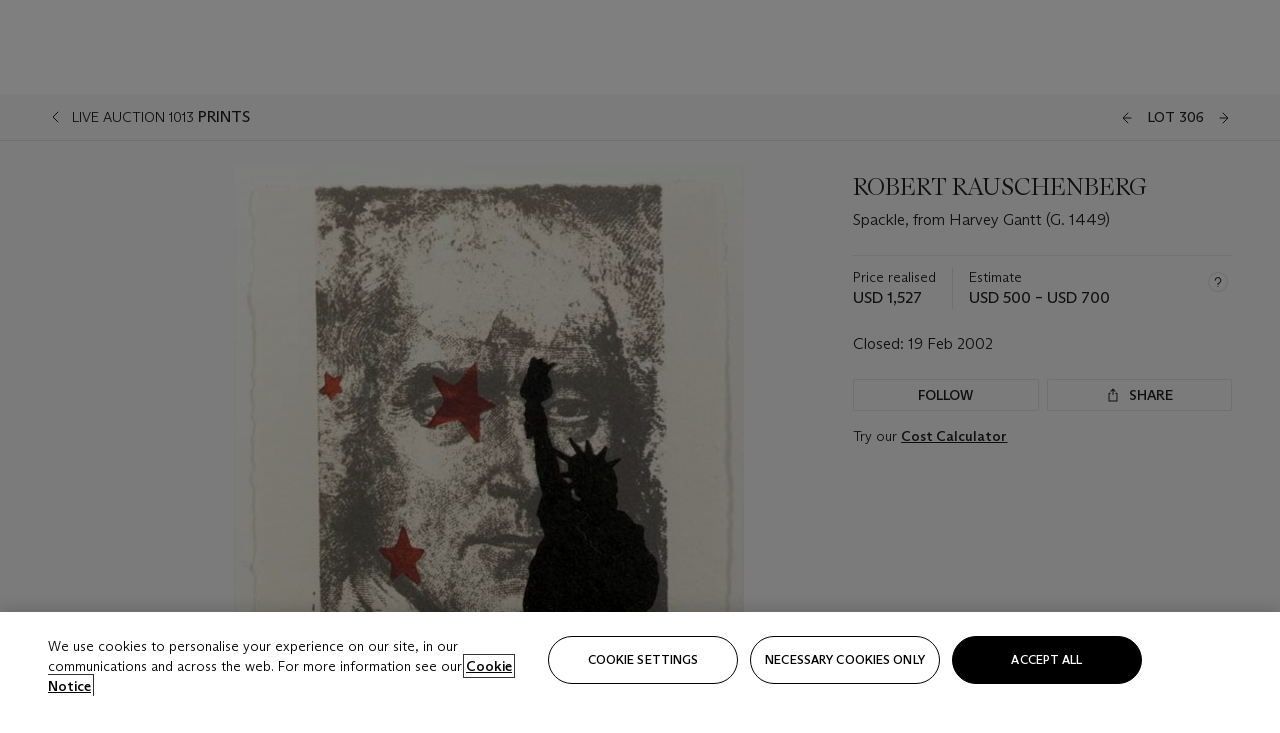

--- FILE ---
content_type: application/javascript
request_url: https://dsl.assets.christies.com/design-system-library/production/p-850b52bb.js
body_size: 3253
content:
import{s as t,g as n,i as r,l as e,a}from"./p-146dc716.js";import{n as i}from"./p-adae8dff.js";import{r as o,t as u}from"./p-9956fe2d.js";import{t as c}from"./p-6cf5b66b.js";function s(t){var n=new Date(Date.UTC(t.getFullYear(),t.getMonth(),t.getDate(),t.getHours(),t.getMinutes(),t.getSeconds(),t.getMilliseconds()));return n.setUTCFullYear(t.getFullYear()),t.getTime()-n.getTime()}function d(t,n){o(2,arguments);var r=c(n);return i(t,-r)}function f(t){o(1,arguments);var n=1,r=u(t),e=r.getUTCDay(),a=(e<n?7:0)+e-n;return r.setUTCDate(r.getUTCDate()-a),r.setUTCHours(0,0,0,0),r}function l(t){o(1,arguments);var n=u(t),r=n.getUTCFullYear(),e=new Date(0);e.setUTCFullYear(r+1,0,4),e.setUTCHours(0,0,0,0);var a=f(e),i=new Date(0);i.setUTCFullYear(r,0,4),i.setUTCHours(0,0,0,0);var c=f(i);return n.getTime()>=a.getTime()?r+1:n.getTime()>=c.getTime()?r:r-1}function w(t){o(1,arguments);var n=l(t),r=new Date(0);r.setUTCFullYear(n,0,4),r.setUTCHours(0,0,0,0);var e=f(r);return e}function v(r,e){var a,i,s,d,f,l,w,v;o(1,arguments);var h=u(r),m=h.getUTCFullYear(),g=n(),b=c(null!==(a=null!==(i=null!==(s=null!==(d=null==e?void 0:e.firstWeekContainsDate)&&void 0!==d?d:null==e||null===(f=e.locale)||void 0===f||null===(l=f.options)||void 0===l?void 0:l.firstWeekContainsDate)&&void 0!==s?s:g.firstWeekContainsDate)&&void 0!==i?i:null===(w=g.locale)||void 0===w||null===(v=w.options)||void 0===v?void 0:v.firstWeekContainsDate)&&void 0!==a?a:1);if(!(b>=1&&b<=7))throw new RangeError("firstWeekContainsDate must be between 1 and 7 inclusively");var x=new Date(0);x.setUTCFullYear(m+1,0,b),x.setUTCHours(0,0,0,0);var p=t(x,e),M=new Date(0);M.setUTCFullYear(m,0,b),M.setUTCHours(0,0,0,0);var y=t(M,e);return h.getTime()>=p.getTime()?m+1:h.getTime()>=y.getTime()?m:m-1}function h(r,e){var a,i,u,s,d,f,l,w;o(1,arguments);var h=n(),m=c(null!==(a=null!==(i=null!==(u=null!==(s=null==e?void 0:e.firstWeekContainsDate)&&void 0!==s?s:null==e||null===(d=e.locale)||void 0===d||null===(f=d.options)||void 0===f?void 0:f.firstWeekContainsDate)&&void 0!==u?u:h.firstWeekContainsDate)&&void 0!==i?i:null===(l=h.locale)||void 0===l||null===(w=l.options)||void 0===w?void 0:w.firstWeekContainsDate)&&void 0!==a?a:1),g=v(r,e),b=new Date(0);b.setUTCFullYear(g,0,m),b.setUTCHours(0,0,0,0);var x=t(b,e);return x}function m(t,n){for(var r=t<0?"-":"",e=Math.abs(t).toString();e.length<n;)e="0"+e;return r+e}var g={G:function(t,n,r){var e=t.getUTCFullYear()>0?1:0;switch(n){case"G":case"GG":case"GGG":return r.era(e,{width:"abbreviated"});case"GGGGG":return r.era(e,{width:"narrow"});case"GGGG":default:return r.era(e,{width:"wide"})}},y:function(t,n,r){if("yo"===n){var e=t.getUTCFullYear();return r.ordinalNumber(e>0?e:1-e,{unit:"year"})}return function(t,n){var r=t.getUTCFullYear(),e=r>0?r:1-r;return m("yy"===n?e%100:e,n.length)}(t,n)},Y:function(t,n,r,e){var a=v(t,e),i=a>0?a:1-a;return"YY"===n?m(i%100,2):"Yo"===n?r.ordinalNumber(i,{unit:"year"}):m(i,n.length)},R:function(t,n){return m(l(t),n.length)},u:function(t,n){return m(t.getUTCFullYear(),n.length)},Q:function(t,n,r){var e=Math.ceil((t.getUTCMonth()+1)/3);switch(n){case"Q":return String(e);case"QQ":return m(e,2);case"Qo":return r.ordinalNumber(e,{unit:"quarter"});case"QQQ":return r.quarter(e,{width:"abbreviated",context:"formatting"});case"QQQQQ":return r.quarter(e,{width:"narrow",context:"formatting"});case"QQQQ":default:return r.quarter(e,{width:"wide",context:"formatting"})}},q:function(t,n,r){var e=Math.ceil((t.getUTCMonth()+1)/3);switch(n){case"q":return String(e);case"qq":return m(e,2);case"qo":return r.ordinalNumber(e,{unit:"quarter"});case"qqq":return r.quarter(e,{width:"abbreviated",context:"standalone"});case"qqqqq":return r.quarter(e,{width:"narrow",context:"standalone"});case"qqqq":default:return r.quarter(e,{width:"wide",context:"standalone"})}},M:function(t,n,r){var e=t.getUTCMonth();switch(n){case"M":case"MM":return function(t,n){var r=t.getUTCMonth();return"M"===n?String(r+1):m(r+1,2)}(t,n);case"Mo":return r.ordinalNumber(e+1,{unit:"month"});case"MMM":return r.month(e,{width:"abbreviated",context:"formatting"});case"MMMMM":return r.month(e,{width:"narrow",context:"formatting"});case"MMMM":default:return r.month(e,{width:"wide",context:"formatting"})}},L:function(t,n,r){var e=t.getUTCMonth();switch(n){case"L":return String(e+1);case"LL":return m(e+1,2);case"Lo":return r.ordinalNumber(e+1,{unit:"month"});case"LLL":return r.month(e,{width:"abbreviated",context:"standalone"});case"LLLLL":return r.month(e,{width:"narrow",context:"standalone"});case"LLLL":default:return r.month(e,{width:"wide",context:"standalone"})}},w:function(n,r,e,a){var i=function(n,r){o(1,arguments);var e=u(n),a=t(e,r).getTime()-h(e,r).getTime();return Math.round(a/6048e5)+1}(n,a);return"wo"===r?e.ordinalNumber(i,{unit:"week"}):m(i,r.length)},I:function(t,n,r){var e=function(t){o(1,arguments);var n=u(t),r=f(n).getTime()-w(n).getTime();return Math.round(r/6048e5)+1}(t);return"Io"===n?r.ordinalNumber(e,{unit:"week"}):m(e,n.length)},d:function(t,n,r){return"do"===n?r.ordinalNumber(t.getUTCDate(),{unit:"date"}):function(t,n){return m(t.getUTCDate(),n.length)}(t,n)},D:function(t,n,r){var e=function(t){o(1,arguments);var n=u(t),r=n.getTime();n.setUTCMonth(0,1),n.setUTCHours(0,0,0,0);var e=n.getTime();return Math.floor((r-e)/864e5)+1}(t);return"Do"===n?r.ordinalNumber(e,{unit:"dayOfYear"}):m(e,n.length)},E:function(t,n,r){var e=t.getUTCDay();switch(n){case"E":case"EE":case"EEE":return r.day(e,{width:"abbreviated",context:"formatting"});case"EEEEE":return r.day(e,{width:"narrow",context:"formatting"});case"EEEEEE":return r.day(e,{width:"short",context:"formatting"});case"EEEE":default:return r.day(e,{width:"wide",context:"formatting"})}},e:function(t,n,r,e){var a=t.getUTCDay(),i=(a-e.weekStartsOn+8)%7||7;switch(n){case"e":return String(i);case"ee":return m(i,2);case"eo":return r.ordinalNumber(i,{unit:"day"});case"eee":return r.day(a,{width:"abbreviated",context:"formatting"});case"eeeee":return r.day(a,{width:"narrow",context:"formatting"});case"eeeeee":return r.day(a,{width:"short",context:"formatting"});case"eeee":default:return r.day(a,{width:"wide",context:"formatting"})}},c:function(t,n,r,e){var a=t.getUTCDay(),i=(a-e.weekStartsOn+8)%7||7;switch(n){case"c":return String(i);case"cc":return m(i,n.length);case"co":return r.ordinalNumber(i,{unit:"day"});case"ccc":return r.day(a,{width:"abbreviated",context:"standalone"});case"ccccc":return r.day(a,{width:"narrow",context:"standalone"});case"cccccc":return r.day(a,{width:"short",context:"standalone"});case"cccc":default:return r.day(a,{width:"wide",context:"standalone"})}},i:function(t,n,r){var e=t.getUTCDay(),a=0===e?7:e;switch(n){case"i":return String(a);case"ii":return m(a,n.length);case"io":return r.ordinalNumber(a,{unit:"day"});case"iii":return r.day(e,{width:"abbreviated",context:"formatting"});case"iiiii":return r.day(e,{width:"narrow",context:"formatting"});case"iiiiii":return r.day(e,{width:"short",context:"formatting"});case"iiii":default:return r.day(e,{width:"wide",context:"formatting"})}},a:function(t,n,r){var e=t.getUTCHours()/12>=1?"pm":"am";switch(n){case"a":case"aa":return r.dayPeriod(e,{width:"abbreviated",context:"formatting"});case"aaa":return r.dayPeriod(e,{width:"abbreviated",context:"formatting"}).toLowerCase();case"aaaaa":return r.dayPeriod(e,{width:"narrow",context:"formatting"});case"aaaa":default:return r.dayPeriod(e,{width:"wide",context:"formatting"})}},b:function(t,n,r){var e,a=t.getUTCHours();switch(e=12===a?"noon":0===a?"midnight":a/12>=1?"pm":"am",n){case"b":case"bb":return r.dayPeriod(e,{width:"abbreviated",context:"formatting"});case"bbb":return r.dayPeriod(e,{width:"abbreviated",context:"formatting"}).toLowerCase();case"bbbbb":return r.dayPeriod(e,{width:"narrow",context:"formatting"});case"bbbb":default:return r.dayPeriod(e,{width:"wide",context:"formatting"})}},B:function(t,n,r){var e,a=t.getUTCHours();switch(e=a>=17?"evening":a>=12?"afternoon":a>=4?"morning":"night",n){case"B":case"BB":case"BBB":return r.dayPeriod(e,{width:"abbreviated",context:"formatting"});case"BBBBB":return r.dayPeriod(e,{width:"narrow",context:"formatting"});case"BBBB":default:return r.dayPeriod(e,{width:"wide",context:"formatting"})}},h:function(t,n,r){if("ho"===n){var e=t.getUTCHours()%12;return 0===e&&(e=12),r.ordinalNumber(e,{unit:"hour"})}return function(t,n){return m(t.getUTCHours()%12||12,n.length)}(t,n)},H:function(t,n,r){return"Ho"===n?r.ordinalNumber(t.getUTCHours(),{unit:"hour"}):function(t,n){return m(t.getUTCHours(),n.length)}(t,n)},K:function(t,n,r){var e=t.getUTCHours()%12;return"Ko"===n?r.ordinalNumber(e,{unit:"hour"}):m(e,n.length)},k:function(t,n,r){var e=t.getUTCHours();return 0===e&&(e=24),"ko"===n?r.ordinalNumber(e,{unit:"hour"}):m(e,n.length)},m:function(t,n,r){return"mo"===n?r.ordinalNumber(t.getUTCMinutes(),{unit:"minute"}):function(t,n){return m(t.getUTCMinutes(),n.length)}(t,n)},s:function(t,n,r){return"so"===n?r.ordinalNumber(t.getUTCSeconds(),{unit:"second"}):function(t,n){return m(t.getUTCSeconds(),n.length)}(t,n)},S:function(t,n){return function(t,n){var r=n.length,e=t.getUTCMilliseconds();return m(Math.floor(e*Math.pow(10,r-3)),n.length)}(t,n)},X:function(t,n,r,e){var a=(e._originalDate||t).getTimezoneOffset();if(0===a)return"Z";switch(n){case"X":return x(a);case"XXXX":case"XX":return p(a);case"XXXXX":case"XXX":default:return p(a,":")}},x:function(t,n,r,e){var a=(e._originalDate||t).getTimezoneOffset();switch(n){case"x":return x(a);case"xxxx":case"xx":return p(a);case"xxxxx":case"xxx":default:return p(a,":")}},O:function(t,n,r,e){var a=(e._originalDate||t).getTimezoneOffset();switch(n){case"O":case"OO":case"OOO":return"GMT"+b(a,":");case"OOOO":default:return"GMT"+p(a,":")}},z:function(t,n,r,e){var a=(e._originalDate||t).getTimezoneOffset();switch(n){case"z":case"zz":case"zzz":return"GMT"+b(a,":");case"zzzz":default:return"GMT"+p(a,":")}},t:function(t,n,r,e){return m(Math.floor((e._originalDate||t).getTime()/1e3),n.length)},T:function(t,n,r,e){return m((e._originalDate||t).getTime(),n.length)}};function b(t,n){var r=t>0?"-":"+",e=Math.abs(t),a=Math.floor(e/60),i=e%60;if(0===i)return r+String(a);var o=n||"";return r+String(a)+o+m(i,2)}function x(t,n){return t%60==0?(t>0?"-":"+")+m(Math.abs(t)/60,2):p(t,n)}function p(t,n){var r=n||"",e=t>0?"-":"+",a=Math.abs(t);return e+m(Math.floor(a/60),2)+r+m(a%60,2)}var M=function(t,n){switch(t){case"P":return n.date({width:"short"});case"PP":return n.date({width:"medium"});case"PPP":return n.date({width:"long"});case"PPPP":default:return n.date({width:"full"})}},y=function(t,n){switch(t){case"p":return n.time({width:"short"});case"pp":return n.time({width:"medium"});case"ppp":return n.time({width:"long"});case"pppp":default:return n.time({width:"full"})}},E={p:y,P:function(t,n){var r,e=t.match(/(P+)(p+)?/)||[],a=e[1],i=e[2];if(!i)return M(t,n);switch(a){case"P":r=n.dateTime({width:"short"});break;case"PP":r=n.dateTime({width:"medium"});break;case"PPP":r=n.dateTime({width:"long"});break;case"PPPP":default:r=n.dateTime({width:"full"})}return r.replace("{{date}}",M(a,n)).replace("{{time}}",y(i,n))}},D=["D","DD"],P=["YY","YYYY"];function Y(t){return-1!==D.indexOf(t)}function L(t){return-1!==P.indexOf(t)}function q(t,n,r){if("YYYY"===t)throw new RangeError("Use `yyyy` instead of `YYYY` (in `".concat(n,"`) for formatting years to the input `").concat(r,"`; see: https://github.com/date-fns/date-fns/blob/master/docs/unicodeTokens.md"));if("YY"===t)throw new RangeError("Use `yy` instead of `YY` (in `".concat(n,"`) for formatting years to the input `").concat(r,"`; see: https://github.com/date-fns/date-fns/blob/master/docs/unicodeTokens.md"));if("D"===t)throw new RangeError("Use `d` instead of `D` (in `".concat(n,"`) for formatting days of the month to the input `").concat(r,"`; see: https://github.com/date-fns/date-fns/blob/master/docs/unicodeTokens.md"));if("DD"===t)throw new RangeError("Use `dd` instead of `DD` (in `".concat(n,"`) for formatting days of the month to the input `").concat(r,"`; see: https://github.com/date-fns/date-fns/blob/master/docs/unicodeTokens.md"))}var G=/[yYQqMLwIdDecihHKkms]o|(\w)\1*|''|'(''|[^'])+('|$)|./g,Q=/P+p+|P+|p+|''|'(''|[^'])+('|$)|./g,k=/^'([^]*?)'?$/,B=/''/g,X=/[a-zA-Z]/;function S(t,a,i){var f,l,w,v,h,m,b,x,p,M,y,D,P,k,B,S,z,R;o(2,arguments);var T=String(a),j=n(),I=null!==(f=null!==(l=null==i?void 0:i.locale)&&void 0!==l?l:j.locale)&&void 0!==f?f:e,U=c(null!==(w=null!==(v=null!==(h=null!==(m=null==i?void 0:i.firstWeekContainsDate)&&void 0!==m?m:null==i||null===(b=i.locale)||void 0===b||null===(x=b.options)||void 0===x?void 0:x.firstWeekContainsDate)&&void 0!==h?h:j.firstWeekContainsDate)&&void 0!==v?v:null===(p=j.locale)||void 0===p||null===(M=p.options)||void 0===M?void 0:M.firstWeekContainsDate)&&void 0!==w?w:1);if(!(U>=1&&U<=7))throw new RangeError("firstWeekContainsDate must be between 1 and 7 inclusively");var C=c(null!==(y=null!==(D=null!==(P=null!==(k=null==i?void 0:i.weekStartsOn)&&void 0!==k?k:null==i||null===(B=i.locale)||void 0===B||null===(S=B.options)||void 0===S?void 0:S.weekStartsOn)&&void 0!==P?P:j.weekStartsOn)&&void 0!==D?D:null===(z=j.locale)||void 0===z||null===(R=z.options)||void 0===R?void 0:R.weekStartsOn)&&void 0!==y?y:0);if(!(C>=0&&C<=6))throw new RangeError("weekStartsOn must be between 0 and 6 inclusively");if(!I.localize)throw new RangeError("locale must contain localize property");if(!I.formatLong)throw new RangeError("locale must contain formatLong property");var H=u(t);if(!r(H))throw new RangeError("Invalid time value");var K=s(H),W=d(H,K),Z={firstWeekContainsDate:U,weekStartsOn:C,locale:I,_originalDate:H},$=T.match(Q).map((function(t){var n=t[0];return"p"===n||"P"===n?(0,E[n])(t,I.formatLong):t})).join("").match(G).map((function(n){if("''"===n)return"'";var r=n[0];if("'"===r)return O(n);var e=g[r];if(e)return null!=i&&i.useAdditionalWeekYearTokens||!L(n)||q(n,a,String(t)),null!=i&&i.useAdditionalDayOfYearTokens||!Y(n)||q(n,a,String(t)),e(W,n,I.localize,Z);if(r.match(X))throw new RangeError("Format string contains an unescaped latin alphabet character `"+r+"`");return n})).join("");return $}function O(t){var n=t.match(k);return n?n[1].replace(B,"'"):t}function z(t){return(null==t?void 0:t.endsWith("Z"))?t.substring(0,t.length-1):t}function R(t){const n=z(t);return function(t){var n;const r=null===(n=window.chrGlobal)||void 0===n?void 0:n.language;return r&&a[r]?S(t,"yyyy年M月d日",{locale:a[r]}):S(t,"d LLL yyyy")}(new Date(n))}export{R as a,S as f,s as g,z as r}

--- FILE ---
content_type: application/javascript
request_url: https://dsl.assets.christies.com/design-system-library/production/p-5306eb68.js
body_size: 715
content:
import{T as t}from"./p-27aca6ef.js";function e(){}const n=new class{constructor(){this.regionAttr="data-analytics-region",this.trackAttribute="data-track",this.log=e,this.warn=e,this.info=e,this.checkClick=e=>{const n=e.target;if(!(n instanceof HTMLElement))return;const i=(t=>"A"===t.nodeName||"BUTTON"===t.nodeName?t:t.closest("a")||t.closest("button"))(n);if(!(i instanceof HTMLAnchorElement||i instanceof HTMLButtonElement))return;if(i.closest("chr-button"))return;const o=i.getAttribute(this.trackAttribute);if(!o)return;const s=o.split("|"),a=s.length>1&&s[0]||this.getRegion(i);this.trackNew({event:t.INTERACTION,data:{interaction:{type:(s.length>1?s[1]:s[0])||"type undefined",destination:(s.length>2?s[2]:"")||"",location:a}}})},this.isDebug()&&(this.log=console.log.bind(window.console),this.warn=console.warn.bind(window.console),this.info=console.info.bind(window.console))}isDebug(){var t;return!!(null===(t=window.chrGlobal)||void 0===t?void 0:t.analytics_debug)||"true"===localStorage.getItem("CHR_LOGGING_DEBUG")}getRegion(t){var e;return(null===(e=null==t?void 0:t.closest(`[${this.regionAttr}]`))||void 0===e?void 0:e.getAttribute(`${this.regionAttr}`))||"region undefined"}getLocationFromParent(t){return this.getRegion(t)}trackNew(...t){const e=t.map((t=>t.event)).filter(((t,e,n)=>n.indexOf(t)!==e));if(e.length>0)throw new Error(`Duplicated tracked events detected. Duplicated events: ${e.join(", ")}`);const n=t.filter((t=>t.data)),i=n.reduce(((t,e)=>t.concat(Object.keys(e.data))),[]).filter(((t,e,n)=>n.indexOf(t)!==e));if(i.length>0)throw new Error(`Duplicated event payload detected. Duplicated payloads: ${i.join(", ")}`);const o=t.reduce(((t,e)=>Object.assign(Object.assign({},t),{[e.event]:!0})),{}),s=n.reduce(((t,e)=>Object.assign(Object.assign({},t),e.data)),{}),a=Object.assign({events:Object.assign({},o)},s);if(this.info("NEW LOG SERVICE: track",t,JSON.stringify(a)),window._trackData)try{window._trackData(a)}catch(c){this.warn("NEW ANALYTICS: failed to log event",c)}else this.warn("NEW LOG SERVICE: _trackData not available")}};export{n as t}